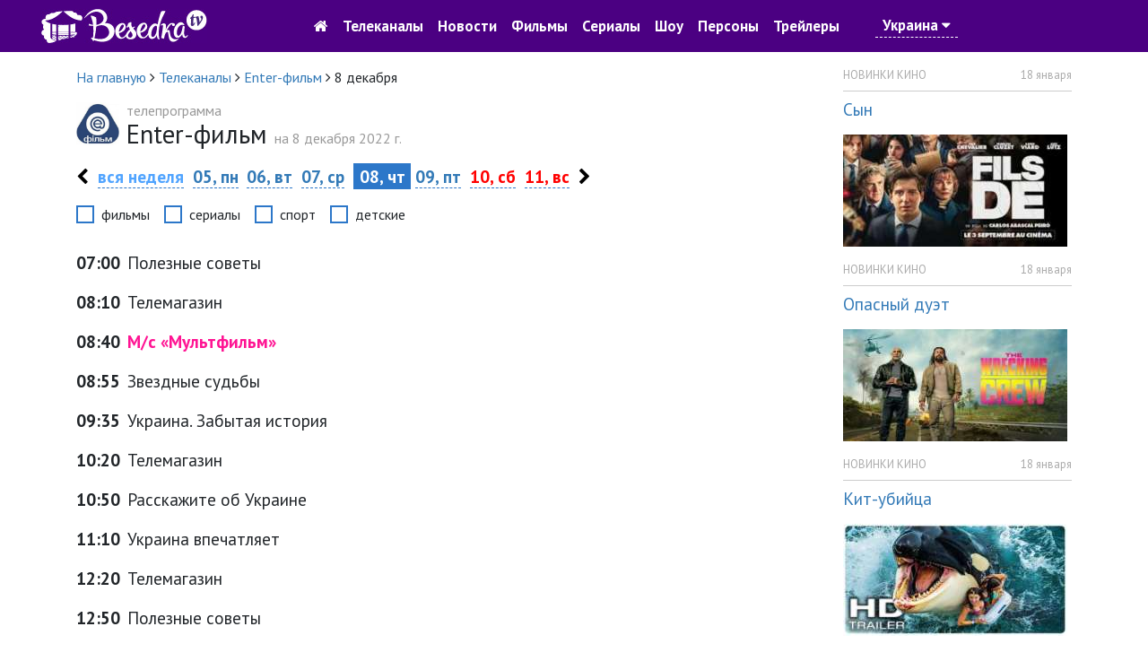

--- FILE ---
content_type: text/html; charset=utf-8
request_url: https://tvbesedka.com/channel/enterfilm/2022/12/08
body_size: 9003
content:
<!DOCTYPE html>
<html>
<head>
    <meta charset="utf-8" />
    <meta name="viewport" content="width=device-width, initial-scale=1.0" />
    <title>Программа передач Enter-фильм на 8 декабря 2022 г., четверг. Беседка.ТВ</title>
    
    
    
    
    <meta name="description" content="Программа передач Enter-фильм на четверг, 8 декабря 2022" />
    <meta name="keywords" content="телепрограмма Enter-фильм, программа Enter-фильм, тв программа Enter-фильм, программа передач Enter-фильм, Enter-фильм, программа передач на 8 декабря" />
    <!-- Google Analytics -->
    <script>
        (function(i,s,o,g,r,a,m){i['GoogleAnalyticsObject']=r;i[r]=i[r]||function(){
                (i[r].q=i[r].q||[]).push(arguments)},i[r].l=1*new Date();a=s.createElement(o),
                m=s.getElementsByTagName(o)[0];a.async=1;a.src=g;m.parentNode.insertBefore(a,m)
        })(window,document,'script','https://www.google-analytics.com/analytics.js','ga');

        ga('create', 'UA-76950745-1', 'auto');
        ga('send', 'pageview');
        setTimeout("ga('send', 'event', 'read', '15_seconds')", 15000);
    </script>
    <!-- End Google Analytics -->
    
    <link rel="shortcut icon" href="/images/icon.png" type="image/x-icon">
    <link href="https://fonts.googleapis.com/css?family=PT&#x2B;Sans:400,700&amp;subset=cyrillic" rel="stylesheet" type="text/css">
    <link href="/dist/main.css?v=zJHuI0nEzSj3vv3wjieYV_Tu8GsUljs8mM-heOjZfps" rel="stylesheet" />
    <script async src="//pagead2.googlesyndication.com/pagead/js/adsbygoogle.js"></script>
    <script>
        (adsbygoogle = window.adsbygoogle || []).push({
            google_ad_client: "ca-pub-1275727960065805",
            enable_page_level_ads: true
        });
    </script>
    <script id="channel-template" type="x-tmpl-mustache">
        <div class="col-12 col-sm-6 col-md-6 col-lg-4 col-xl-4 channel-box">
            <div class="tv-channel-title">
                <img src="{{ channel.image }}" alt="{{ channel.nameRu }}" />
                <h3 id="{{channel.name}}Mark">
                    <a href="/channel/{{ channel.name }}">{{ channel.nameRu }}</a>
                </h3>
                {{ #programs}}
                <p>
                    <span class="tv-channel-time">{{ time }}</span>
                    {{#film}}
                    {{#genre.abbr}}
                    <span class="tv-channel-discription" data-genre-type="{{ genre.webName }}"><a href="/anounce/{{ film.filmUrl }}" title="{{ film.nameRu }}">{{ genre.abbr }} {{ programDescription }}</a></span>
                    {{/genre.abbr}}
                    {{^genre.abbr}}
                    <span class="tv-channel-discription" data-genre-type="{{ genre.webName }}"><a href="/anounce/{{ film.filmUrl }}" title="{{ film.nameRu }}">{{ programDescription }}</a></span>
                    {{/genre.abbr}}
                    {{/film}}
                    {{^film}}
                    {{#genre.abbr}}
                    <span class="tv-channel-discription" data-genre-type="{{ genre.webName }}">{{ genre.abbr }} {{ programDescription }}</span>
                    {{/genre.abbr}}
                    {{^genre.abbr}}
                    <span class="tv-channel-discription" data-genre-type="{{ genre.webName }}">{{ programDescription }}</span>
                    {{/genre.abbr}}
                    {{/film}}
                </p>
                {{ /programs}}
            </div>
        </div>
    </script>
</head>
<body>
    <header>
    <nav class="navbar navbar-expand-md">
        <div class="container-fluid">
            <a class="navbar-brand d-md-none" href="/">
                <img src="/images/logo.jpg" alt="Беседка.ТВ" />
            </a>
            <a href="/" class="col-3 d-none d-md-block">
                <img src="/images/logo.jpg" alt="Беседка.ТВ" />
            </a>
            <button class="navbar-toggler order-first main-toggler" type="button" data-toggle="collapse" data-target="#links" aria-controls="navbarResponsive" aria-expanded="false" aria-label="Toggle navigation">
                <i class="fa fa-bars" style="color: white; border-color: antiquewhite;"></i>
            </button>
            <button class="navbar-toggler" type="button" data-toggle="collapse" data-target="#account" aria-controls="navbarResponsive" aria-expanded="false" aria-label="Toggle navigation">
                <i class="fa fa-user" style="color: white; border-color: antiquewhite;"></i>
            </button>
            <div class="collapse navbar-collapse top-nav justify-content-center" id="links">
                <ul class="navbar-nav align-items-center">
                    <li class="nav-item" style="text-align: center;">
                        <a class="nav-link" href="/"><i class="fa fa-home d-none d-md-block go-home-button"></i><span class="d-md-none"> На главную</span></a>
                        <a class="nav-link" href="/channel/all">Телеканалы</a>
                        <a class="nav-link" href="/article/all">Новости</a>
                    </li>
                    <li class="nav-item">
                        <a class="nav-link" href="/cinema">Фильмы</a>
                        <a class="nav-link" href="/series">Сериалы</a>
                        <a class="nav-link" href="/show">Шоу</a>
                    </li>
                    <li class="nav-item">
                        <a class="nav-link" href="/person">Персоны</a>
                        <a class="nav-link" href="/trailer/all">Трейлеры</a>
                    </li>
                    <li class="nav-item">
                            <a class="nav-link location-link">Украина <i class="fa fa-caret-down"></i></a>
                    </li>
                </ul>
            </div>
            <div class="collapse navbar-collapse top-nav" id="account">
                <ul class="navbar-nav ml-auto align-items-center">
                    <li class="nav-item" style="width: 5rem;">&nbsp;</li>
                    <li class="nav-item" style="width: 5rem;">&nbsp;</li>
                </ul>
            </div>
        </div>
    </nav>
</header>

    

<div class="container">
    <div class="row">
        <div class="col-12 col-sm-12 col-md-12 col-lg-9 col-xl-9">
            <div class="row">
                <div class="col-12 col-sm-12 col-md-12 col-lg-12 col-xl-12">
                    <ol itemscope="" itemtype="http://schema.org/BreadcrumbList" class="page-breadcrumb">
                        <li itemprop="itemListElement" itemscope="" itemtype="http://schema.org/ListItem">
                            <a itemprop="item" href="/">
                                <span itemprop="name">На главную</span>
                            </a>
                            <meta itemprop="position" content="1" />
                            <span class="fa fa-angle-right"></span>
                        </li>
                        <li itemprop="itemListElement" itemscope="" itemtype="http://schema.org/ListItem">
                            <a itemprop="item" href="/channel/all">
                                <span itemprop="name">Телеканалы</span>
                            </a>
                            <meta itemprop="position" content="2" />
                            <span class="fa fa-angle-right"></span>
                        </li>
                        <li itemprop="itemListElement" itemscope="" itemtype="http://schema.org/ListItem">
                            <a itemprop="item" href="/channel/enterfilm">
                                <span itemprop="name">Enter-фильм</span>
                            </a>
                            <meta itemprop="position" content="3" />
                            <span class="fa fa-angle-right"></span>
                        </li>
                        <li>
                            <span>8 декабря</span>
                        </li>
                    </ol>
                </div>
            </div>
            <div class="row one-tv-channel-title">
                <div class="col-12 col-sm-12 col-md-12 col-lg-12 col-xl-12">
                    <img src="/upload/2016/6/7/23/36/47/cc7ff886-70a4-43be-b579-07df2f0cfd94.png" alt="Enter-фильм" />
                    <h1><span>телепрограмма </span>Enter-фильм <span style="display: inline">на 8 декабря 2022 г.</span></h1>
                </div>
            </div>
            <div class="row sticky-menu">
                

<div class="col-12 col-sm-12 col-md-12 col-lg-12 col-xl-12 day-nav-block">
    <p>
            <a href="/channel/enterfilm/2022/12/04" class="week-nav"><i class="fa fa-chevron-left"></i></a>
        <a href="/channel/enterfilm/2022/49" class="all-day">вся неделя</a>
                <a href="/channel/enterfilm/2022/12/05">05, пн</a>
                <a href="/channel/enterfilm/2022/12/06">06, вт</a>
                <a href="/channel/enterfilm/2022/12/07">07, ср</a>
                <span class="selected-day">&nbsp;08, чт&nbsp;</span>
                <a href="/channel/enterfilm/2022/12/09">09, пт</a>
                <a href="/channel/enterfilm/2022/12/10" class="weekend-day">10, сб</a>
                <a href="/channel/enterfilm/2022/12/11" class="weekend-day">11, вс</a>
            <a href="/channel/enterfilm/2022/12/12" class="week-nav"><i class="fa fa-chevron-right"></i></a>
    </p>
</div>
                <div class="col-12 col-sm-12 col-md-12 col-lg-12 col-xl-12">
                    <div class="filter-genre-channel">
                        <div class="form-check form-check-inline">
                            <input class="form-check-input sort-genre-channel" type="checkbox" value="film">
                            <label class="form-check-label">фильмы</label>
                        </div>
                        <div class="form-check form-check-inline">
                            <input class="form-check-input sort-genre-channel" type="checkbox" value="serial">
                            <label class="form-check-label">сериалы</label>
                        </div>
                        <div class="form-check form-check-inline">
                            <input class="form-check-input sort-genre-channel" type="checkbox" value="sport">
                            <label class="form-check-label">спорт</label>
                        </div>
                        <div class="form-check form-check-inline">
                            <input class="form-check-input sort-genre-channel" type="checkbox" value="children">
                            <label class="form-check-label">детские</label>
                        </div>
                    </div>
                </div>
            </div>
            <div class="row" style="margin-top: 1rem;">
                <div class="col-12 col-sm-12 col-md-12 col-lg-12 col-xl-12 one-tv-channel-program">
                        <p class="program-item">
                            <span><strong>07:00</strong></span>

                                    <span data-genre-type="">Полезные советы</span>

                        </p>
                        <p class="program-item">
                            <span><strong>08:10</strong></span>

                                    <span data-genre-type="">Телемагазин</span>

                        </p>
                        <p class="program-item">
                            <span><strong>08:40</strong></span>

                                    <span data-genre-type="children">М/с &#xAB;Мультфильм&#xBB;</span>

                        </p>
                        <p class="program-item">
                            <span><strong>08:55</strong></span>

                                    <span data-genre-type="">Звездные судьбы</span>

                        </p>
                        <p class="program-item">
                            <span><strong>09:35</strong></span>

                                    <span data-genre-type="">Украина. Забытая история</span>

                        </p>
                        <p class="program-item">
                            <span><strong>10:20</strong></span>

                                    <span data-genre-type="">Телемагазин</span>

                        </p>
                        <p class="program-item">
                            <span><strong>10:50</strong></span>

                                    <span data-genre-type="">Расскажите об Украине</span>

                        </p>
                        <p class="program-item">
                            <span><strong>11:10</strong></span>

                                    <span data-genre-type="">Украина впечатляет</span>

                        </p>
                        <p class="program-item">
                            <span><strong>12:20</strong></span>

                                    <span data-genre-type="">Телемагазин</span>

                        </p>
                        <p class="program-item">
                            <span><strong>12:50</strong></span>

                                    <span data-genre-type="">Полезные советы</span>

                        </p>
                        <p class="program-item">
                            <span><strong>13:40</strong></span>

                                    <span data-genre-type="">Звездные судьбы</span>

                        </p>
                        <p class="program-item">
                            <span><strong>14:20</strong></span>

                                <a href="/anounce/prestuplenie_so_mnogimi_neizvestnymi_10481">
                                        <span data-genre-type="serial">Т/с &#xAB;Преступление со многими неизвестными&#xBB;</span>
                                </a>

                        </p>
                            <div class="row short-anounce-item">
                                <div class="col-12 col-sm-4 col-md-3 col-lg-3 col-xl-2">
                                        <img src="/resized/250//Upload/2023/12/26/12/42/16/14a454c0-d598-42ec-825b-11b9b7268cb0.jpg" class="img-fluid" alt="Постер Преступление со многими неизвестными">
                                </div>
                                <div class="col-12 col-sm-8 col-md-5 col-lg-5 col-xl-6">
                                    <h2><a href="/anounce/prestuplenie_so_mnogimi_neizvestnymi_10481">Преступление со многими неизвестными</a></h2>
                                            <p class="short-anounce-item-info">Украина | 1993 г. | 66 мин. | история, драма</p>

                                    <p>В усадьбе происходит загадочное убийство. На месте преступления нет никаких свидетелей и улик, а полиция не может найти ни мотив, ни подозреваемого&#x2026;</p>
                                    <p><a href="/anounce/prestuplenie_so_mnogimi_neizvestnymi_10481">подробнее</a></p>
                                </div>
                            </div>
                        <p class="program-item">
                            <span><strong>15:30</strong></span>

                                <a href="/anounce/rassliedovaniia_mierdoka_63">
                                        <span data-genre-type="serial">Т/с &#xAB;Расследования Мердока&#xBB;</span>
                                </a>

                        </p>
                            <div class="row short-anounce-item">
                                <div class="col-12 col-sm-4 col-md-3 col-lg-3 col-xl-2">
                                        <img src="/resized/250//upload/2017/1/23/21/39/55/52af501b-a1c3-4ad6-ad5d-7c3f2b9e6bed.jpg" class="img-fluid" alt="Постер Расследования Мердока">
                                </div>
                                <div class="col-12 col-sm-8 col-md-5 col-lg-5 col-xl-6">
                                    <h2><a href="/anounce/rassliedovaniia_mierdoka_63">Расследования Мердока</a></h2>
                                            <p class="short-anounce-item-info">Великобритания, Канада | 2008 г. | 43 мин. | драма, криминал, детектив</p>

                                    <p>19-ый век. Торонто. Детектив Уильям Мердок раскрывает убийства с помощью новой науки &#x2014; криминалистики.</p>
                                    <p><a href="/anounce/rassliedovaniia_mierdoka_63">подробнее</a></p>
                                </div>
                            </div>
                        <p class="program-item">
                            <span><strong>17:05</strong></span>

                                <a href="/anounce/chisto_anglijskie_ubijstva_14831">
                                        <span data-genre-type="serial">Т/с &#xAB;Чисто английские убийства&#xBB;</span>
                                </a>

                        </p>
                            <div class="row short-anounce-item">
                                <div class="col-12 col-sm-4 col-md-3 col-lg-3 col-xl-2">
                                        <img src="/resized/250//Upload/2025/1/12/16/9/20/60bfd991-5e10-4cb4-ae31-7d39641aa99a.jpg" class="img-fluid" alt="Постер Чисто английские убийства">
                                </div>
                                <div class="col-12 col-sm-8 col-md-5 col-lg-5 col-xl-6">
                                    <h2><a href="/anounce/chisto_anglijskie_ubijstva_14831">Чисто английские убийства</a></h2>
                                            <p class="short-anounce-item-info">Великобритания | 1997 г. | 90 мин. | детектив, криминал, драма</p>

                                    <p>Опытный старший инспектор детективов и его молодой сержант расследуют убийства в региональном сообществе округа Мидсомер&#x2026;</p>
                                    <p><a href="/anounce/chisto_anglijskie_ubijstva_14831">подробнее</a></p>
                                </div>
                            </div>
                        <p class="program-item">
                            <span><strong>20:05</strong></span>

                                <a href="/anounce/puaro_agaty_kristi_604">
                                        <span data-genre-type="serial">Т/с &#xAB;Пуаро Агаты Кристи&#xBB;</span>
                                </a>

                        </p>
                            <div class="row short-anounce-item">
                                <div class="col-12 col-sm-4 col-md-3 col-lg-3 col-xl-2">
                                        <img src="/resized/250//Upload/2018/12/26/15/27/8/88890fa4-a03d-4b09-98d5-f5a957d63328.jpg" class="img-fluid" alt="Постер Пуаро Агаты Кристи">
                                </div>
                                <div class="col-12 col-sm-8 col-md-5 col-lg-5 col-xl-6">
                                    <h2><a href="/anounce/puaro_agaty_kristi_604">Пуаро Агаты Кристи</a></h2>
                                            <p class="short-anounce-item-info">Великобритания | 1989 г. | 50 мин. | детектив</p>

                                    <p>Бельгийский сыщик Эркюль Пуаро распутывает самые загадочные преступления&#x2026;</p>
                                    <p><a href="/anounce/puaro_agaty_kristi_604">подробнее</a></p>
                                </div>
                            </div>
                        <p class="program-item">
                            <span><strong>21:35</strong></span>

                                <a href="/anounce/rassliedovaniia_mierdoka_63">
                                        <span data-genre-type="serial">Т/с &#xAB;Расследования Мердока&#xBB;</span>
                                </a>

                        </p>
                            <div class="row short-anounce-item">
                                <div class="col-12 col-sm-4 col-md-3 col-lg-3 col-xl-2">
                                        <img src="/resized/250//upload/2017/1/23/21/39/55/52af501b-a1c3-4ad6-ad5d-7c3f2b9e6bed.jpg" class="img-fluid" alt="Постер Расследования Мердока">
                                </div>
                                <div class="col-12 col-sm-8 col-md-5 col-lg-5 col-xl-6">
                                    <h2><a href="/anounce/rassliedovaniia_mierdoka_63">Расследования Мердока</a></h2>
                                            <p class="short-anounce-item-info">Великобритания, Канада | 2008 г. | 43 мин. | драма, криминал, детектив</p>

                                    <p>19-ый век. Торонто. Детектив Уильям Мердок раскрывает убийства с помощью новой науки &#x2014; криминалистики.</p>
                                    <p><a href="/anounce/rassliedovaniia_mierdoka_63">подробнее</a></p>
                                </div>
                            </div>
                        <p class="program-item">
                            <span><strong>23:10</strong></span>

                                <a href="/anounce/chisto_anglijskie_ubijstva_14831">
                                        <span data-genre-type="serial">Т/с &#xAB;Чисто английские убийства&#xBB;</span>
                                </a>

                        </p>
                            <div class="row short-anounce-item">
                                <div class="col-12 col-sm-4 col-md-3 col-lg-3 col-xl-2">
                                        <img src="/resized/250//Upload/2025/1/12/16/9/20/60bfd991-5e10-4cb4-ae31-7d39641aa99a.jpg" class="img-fluid" alt="Постер Чисто английские убийства">
                                </div>
                                <div class="col-12 col-sm-8 col-md-5 col-lg-5 col-xl-6">
                                    <h2><a href="/anounce/chisto_anglijskie_ubijstva_14831">Чисто английские убийства</a></h2>
                                            <p class="short-anounce-item-info">Великобритания | 1997 г. | 90 мин. | детектив, криминал, драма</p>

                                    <p>Опытный старший инспектор детективов и его молодой сержант расследуют убийства в региональном сообществе округа Мидсомер&#x2026;</p>
                                    <p><a href="/anounce/chisto_anglijskie_ubijstva_14831">подробнее</a></p>
                                </div>
                            </div>
                        <p class="program-item">
                            <span><strong>00:40</strong></span>

                                <a href="/anounce/puaro_agaty_kristi_604">
                                        <span data-genre-type="serial">Т/с &#xAB;Пуаро Агаты Кристи&#xBB;</span>
                                </a>

                        </p>
                            <div class="row short-anounce-item">
                                <div class="col-12 col-sm-4 col-md-3 col-lg-3 col-xl-2">
                                        <img src="/resized/250//Upload/2018/12/26/15/27/8/88890fa4-a03d-4b09-98d5-f5a957d63328.jpg" class="img-fluid" alt="Постер Пуаро Агаты Кристи">
                                </div>
                                <div class="col-12 col-sm-8 col-md-5 col-lg-5 col-xl-6">
                                    <h2><a href="/anounce/puaro_agaty_kristi_604">Пуаро Агаты Кристи</a></h2>
                                            <p class="short-anounce-item-info">Великобритания | 1989 г. | 50 мин. | детектив</p>

                                    <p>Бельгийский сыщик Эркюль Пуаро распутывает самые загадочные преступления&#x2026;</p>
                                    <p><a href="/anounce/puaro_agaty_kristi_604">подробнее</a></p>
                                </div>
                            </div>
                        <p class="program-item">
                            <span><strong>02:10</strong></span>

                                    <span data-genre-type="">Великие украинцы</span>

                        </p>
                        <p class="program-item">
                            <span><strong>02:35</strong></span>

                                    <span data-genre-type="">Украина. Забытая история</span>

                        </p>
                        <p class="program-item">
                            <span><strong>03:20</strong></span>

                                    <span data-genre-type="">Звездные судьбы</span>

                        </p>
                        <p class="program-item">
                            <span><strong>04:00</strong></span>

                                    <span data-genre-type="">Кинотрейлеры</span>

                        </p>
                </div>
            </div>
        </div>
        <div class="col-lg-3 col-xl-3 d-none d-lg-block">
            <aside>
                
<div class="row">
    <div class="col-12">
            <div class="anounce-news-box">
                <p class="category">НОВИНКИ КИНО</p>
                <p class="date">18 января</p>
                <div class="clearfix"></div>
                <div class="content-box">
                    <h4><a href="/article/syn_3772">Сын</a></h4>
                        <img src="/resized/250/Upload/2026/1/18/11/7/55/0de60e5a-beb7-41b2-99bd-055601b38dda.jpg" alt="Сын" class="img-fluid"/>
                </div>
            </div>
            <div class="anounce-news-box">
                <p class="category">НОВИНКИ КИНО</p>
                <p class="date">18 января</p>
                <div class="clearfix"></div>
                <div class="content-box">
                    <h4><a href="/article/opasnyj_dueht_3771">Опасный дуэт</a></h4>
                        <img src="/resized/250/Upload/2026/1/18/11/1/8/a30ea20c-844d-4a34-888d-a3fcf19809de.jpg" alt="Опасный дуэт" class="img-fluid"/>
                </div>
            </div>
            <div class="anounce-news-box">
                <p class="category">НОВИНКИ КИНО</p>
                <p class="date">18 января</p>
                <div class="clearfix"></div>
                <div class="content-box">
                    <h4><a href="/article/kit-ubijcza_3770">Кит-убийца</a></h4>
                        <img src="/resized/250/Upload/2026/1/18/10/56/49/fdeb3b21-9d99-400c-88a1-17fc26045ec2.jpg" alt="Кит-убийца" class="img-fluid"/>
                </div>
            </div>
            <div class="anounce-news-box">
                <p class="category">НОВИНКИ КИНО</p>
                <p class="date">17 января</p>
                <div class="clearfix"></div>
                <div class="content-box">
                    <h4><a href="/article/krik_7_3769">Крик 7</a></h4>
                        <img src="/resized/250/Upload/2026/1/17/8/52/7/62ca76ff-e07c-4820-99c5-a251a9424d33.jpg" alt="Крик 7" class="img-fluid"/>
                </div>
            </div>
        <p class="all-news-link">
            <a href="/article/all">все новости</a>
        </p>
    </div>
</div>

                
    <div class="row">
        <div class="col-12">
            <div class="anounce-comments-block">
                <h5>Последние комментарии</h5>
                    <p class="comment-title"><a href="/channel/pixel">Телеканал Пиксель ТВ</a></p>
                        <p>Піксель тв, ви взагалі не прислуховуетесь до коментарів!</p>
                    <p class="comment-title"><a href="/channel/mult">Телеканал Мульт</a></p>
                        <p>Оранжевая корова мультфильм карусель вс 11:20</p>
                    <p class="comment-title"><a href="/anounce/kazanova_v_rossii_tajnaya_missiya_6383">Казанова в России. Тайная миссия</a></p>
                        <p>Смотрел но не досмотрел!</p>
                    <p class="comment-title"><a href="/article/drugoj_mir_chuzhaya_planeta_2395">Другой мир: Чужая планета</a></p>
                        <p>Здравствуйте!&#xD;&#xA;&#xD;&#xA;Нравится ваш проект tvbesedka.com, готов купить его. Цена обсуждаема.&#xD;&#xA;&#xD;&#xA;Меня зову...</p>
                    <p class="comment-title"><a href="/channel/russia">Телеканал Россия 1</a></p>
                        <p>Как называется фильм где мать просила сыну освободить от ареста полиции &#xD;&#xA;Это по мелодрама детектив...</p>
            </div>
        </div>`
    </div>

            </aside>
        </div>
    </div>
</div>

    <footer>
    <div class="container">
        <div class="row">
            <div class="col-12 col-lg-6 col-md-6 col-sm-6">
                <p>
                    © 2016-2017, <a href="/">TVBESEDKA.COM.UA</a>
                </p>
                <p class="info-footer">
                    Администрация сайта не несет ответственности за изменения в телепрограмме.
                </p>
                <p class="info-footer">
                    Использование информации, размещенной на сайте <a href="/">TVBESEDKA.COM.UA</a>, разрешено только при наличии активных ссылок на источник.
                </p>
            </div>
            <div class="col-12 col-lg-6 col-md-6 col-sm-6">
                <div class="row">
                    <div class="col-12 col-lg-6 col-md-6 col-sm-6">
                        <ul>
                            <li><a href="/article/all">Новости</a></li>
                            <li><a href="/questions">Вопрос-ответ</a></li>
                            <li><a href="/channel/all">Все телеканалы</a></li>
                        </ul>
                    </div>
                    <div class="col-12 col-lg-6 col-md-6 col-sm-6">
                        <ul>
                            <li><a href="/tos">Пользовательское соглашение</a></li>
                            <li><a href="/adv">Рекламодателям</a></li>
                            <li><a href="/contacts">Контакты</a></li>
                        </ul>
                    </div>
                </div>
            </div>
        </div>
    </div>
</footer>
    <a href="#" id="back-to-top" title="Вернуться наверх">
    <img src="/images/back-to-top-white.png" alt="Вернуться наверх" />
</a>

    <div id="login-modal" class="modal fade" tabindex="-1" role="dialog">
    <div class="modal-dialog modal-dialog-centered" role="document">
        <div class="modal-content">
            <div class="modal-header">
                <h5 id="login-title-modal" class="modal-title">Войти</h5>
                <button type="button" class="close" data-dismiss="modal" aria-label="Close">
                    <span aria-hidden="true">&times;</span>
                </button>
            </div>
            <div class="modal-body">
                <form id="login-form" method="post">
                    <div class="form-group">
                        <div class="input-group">
                            <div class="input-group-prepend">
                                <div class="input-group-text"><i class="fa fa-user"></i></div>
                            </div>
                            <input type="text" class="form-control" placeholder="E-mail" name="email"/>
                        </div>
                    </div>
                    <div class="form-group">
                        <div class="input-group">
                            <div class="input-group-prepend">
                                <div class="input-group-text"><i class="fa fa-lock"></i></div>
                            </div>
                            <input type="password" class="form-control" placeholder="Пароль" name="password" />
                        </div>
                    </div>
                    <div class="form-row">
                        <div class="col-md-6">
                            <div class="form-check">
                                <input type="checkbox" class="form-check-input" value="true" name="rememberme">
                                <label class="form-check-label">Запомнить меня</label>
                            </div>
                        </div>
                        <div class="col-md-6">
                            <p class="text-right"><a href="#" class="dotted-link restore-password-form-link">забыли пароль</a></p>
                        </div>
                    </div>
                    <div class="form-group">
                        <button id="login-modal-button" type="button" class="btn btn-primary btn-block">Войти</button>
                        <p class="text-center mt-3">Нет аккаунта? <a href="#" class="dotted-link register-user-form-link">Зарегистрироваться</a></p>
                    </div>
                <input name="__RequestVerificationToken" type="hidden" value="CfDJ8M5XNHanRE9Lqh35Om4G33Lb415Z8uGG50nIgzJtssdAZWqBHoOf1OlLKbIfoPuJTFnhYBQLey2J6_8hJasVrNimwv9zUyyJl8rXr7mTdMnbznMnfRDGyO9C__rvhph8DSASqcO-F_vWpv5htM-7Ndc" /></form>
                <form id="register-user-form" method="post" style="display: none">
                    <div class="form-group">
                        <div class="input-group">
                            <div class="input-group-prepend">
                                <div class="input-group-text"><i class="fa fa-user"></i></div>
                            </div>
                            <input type="text" class="form-control" placeholder="E-mail" />
                        </div>
                    </div>
                    <div class="form-group">
                        <div class="input-group">
                            <div class="input-group-prepend">
                                <div class="input-group-text"><i class="fa fa-lock"></i></div>
                            </div>
                            <input type="password" class="form-control" placeholder="Пароль" />
                        </div>
                    </div>
                    <div class="form-group">
                        <div class="input-group">
                            <div class="input-group-prepend">
                                <div class="input-group-text"><i class="fa fa-lock"></i></div>
                            </div>
                            <input type="password" class="form-control" placeholder="Повторите пароль" />
                        </div>
                    </div>
                    <div class="form-group">
                        <button id="register-modal-button" type="button" class="btn btn-primary btn-block">Зарегистрироваться</button>
                        <p class="text-center mt-3"><a href="#" class="dotted-link login-form-link">Войти</a></p>
                    </div>
                <input name="__RequestVerificationToken" type="hidden" value="CfDJ8M5XNHanRE9Lqh35Om4G33Lb415Z8uGG50nIgzJtssdAZWqBHoOf1OlLKbIfoPuJTFnhYBQLey2J6_8hJasVrNimwv9zUyyJl8rXr7mTdMnbznMnfRDGyO9C__rvhph8DSASqcO-F_vWpv5htM-7Ndc" /></form>
                <form id="reset-password-form" method="post" style="display: none">
                    <div class="form-group">
                        <div class="input-group">
                            <div class="input-group-prepend">
                                <div class="input-group-text"><i class="fa fa-user"></i></div>
                            </div>
                            <input type="text" class="form-control" placeholder="E-mail" />
                        </div>
                    </div>
                    <div class="form-group">
                        <button id="reset-password-modal-button" type="button" class="btn btn-primary btn-block">Восстановить пароль</button>
                        <p class="text-center mt-3">Нет аккаунта? <a href="#" class="dotted-link register-user-form-link">Зарегистрироваться</a> | <a href="#" class="dotted-link login-form-link">Войти</a></p>
                    </div>
                <input name="__RequestVerificationToken" type="hidden" value="CfDJ8M5XNHanRE9Lqh35Om4G33Lb415Z8uGG50nIgzJtssdAZWqBHoOf1OlLKbIfoPuJTFnhYBQLey2J6_8hJasVrNimwv9zUyyJl8rXr7mTdMnbznMnfRDGyO9C__rvhph8DSASqcO-F_vWpv5htM-7Ndc" /></form>
            </div>
        </div>
    </div>
</div>
<div id="comment-added-message-modal" class="modal fade" tabindex="-1" role="dialog">
    <div class="modal-dialog" role="document">
        <div class="modal-content">
            <div class="modal-header">
                <button type="button" class="close" data-dismiss="modal" aria-label="Close">
                    <span aria-hidden="true">&times;</span>
                </button>
            </div>
            <div class="modal-body">
                <h4>Ваш комментарий успешно добавлен.</h4>
                <p>После проверки комментарий будет опубликован на сайте.</p>
            </div>
            <div class="modal-footer">
                <button type="button" class="btn btn-primary" data-dismiss="modal">Закрыть</button>
            </div>
        </div>
    </div>
</div>
<div id="message-added" class="modal fade" tabindex="-1" role="dialog">
    <div class="modal-dialog modal-sm">
        <div class="modal-content">
            <div class="modal-body">
                <button type="button" class="close" data-dismiss="modal" aria-label="Close"><span aria-hidden="true">&times;</span></button>
                <h4 style="text-align: center; font-weight: bold; color: green;">Ваш сообщение успешно отправленно.</h4>
                <p style="text-align: center;">Спасибо за отзыв и предложения. Мы обязательно учтем ваше мнение. Благодарим что пользуетесь нашим сайтом.</p>
                <p style="text-align: center;"><button type="button" class="btn btn-primary" style="border-radius: 0; font-size: 16px;" data-dismiss="modal">Закрыть</button></p>
            </div>
        </div>
    </div>
</div>
<div id="location-select-modal" class="modal fade" tabindex="-1" role="dialog">
    <div class="modal-dialog">
        <div class="modal-content">
            <div class="modal-header">
                <h5 class="modal-title">Уточнить местоположение</h5>
                <button type="button" class="close" data-dismiss="modal" aria-label="Close">
                    <span aria-hidden="true">&times;</span>
                </button>
            </div>
            <div class="modal-body">
                <form>
                    <div class="row">
                        <div class="col-7">
                            <select id="location-value-select-modal" class="form-control">
                                    <option value="1">Украина</option>
                                    <option value="0">Россия</option>
                            </select>
                        </div>
                        <div class="col-5">
                            <button type="submit" id="save-location-button-modal" class="btn btn-success btn-block">Сохранить</button>
                        </div>
                    </div>
                </form>
            </div>
        </div>
    </div>
</div>


    
    
        <script src="/dist/common.js?v=c96-QlAnwHeUiwZHTpCoUKFoLabBc58uL-Tlf6v20_E" defer=""></script>
        <script src="/dist/main.js?v=fNZ8VgPuTmFmxGW69lWn5h1ipB07OaOFqFNrVOUJUvY" defer=""></script>
    
    
    <!-- Yandex.Metrika counter -->
    <script type="text/javascript">
        (function (m, e, t, r, i, k, a) {
        m[i] = m[i] || function () { (m[i].a = m[i].a || []).push(arguments) };
            m[i].l = 1 * new Date(); k = e.createElement(t), a = e.getElementsByTagName(t)[0], k.async = 1, k.src = r, a.parentNode.insertBefore(k, a)
        })
            (window, document, "script", "https://cdn.jsdelivr.net/npm/yandex-metrica-watch/tag.js", "ym");

        ym(37023020, "init", {
            id: 37023020,
            clickmap: true,
            trackLinks: true,
            accurateTrackBounce: true,
            webvisor: true
        });
    </script>
    <noscript><div><img src="https://mc.yandex.ru/watch/37023020" style="position:absolute; left:-9999px;" alt="" /></div></noscript>
    <!-- /Yandex.Metrika counter -->
</body>
</html>


--- FILE ---
content_type: text/html; charset=utf-8
request_url: https://www.google.com/recaptcha/api2/aframe
body_size: 267
content:
<!DOCTYPE HTML><html><head><meta http-equiv="content-type" content="text/html; charset=UTF-8"></head><body><script nonce="Jy93aCgW7k7avNyTDaoVyw">/** Anti-fraud and anti-abuse applications only. See google.com/recaptcha */ try{var clients={'sodar':'https://pagead2.googlesyndication.com/pagead/sodar?'};window.addEventListener("message",function(a){try{if(a.source===window.parent){var b=JSON.parse(a.data);var c=clients[b['id']];if(c){var d=document.createElement('img');d.src=c+b['params']+'&rc='+(localStorage.getItem("rc::a")?sessionStorage.getItem("rc::b"):"");window.document.body.appendChild(d);sessionStorage.setItem("rc::e",parseInt(sessionStorage.getItem("rc::e")||0)+1);localStorage.setItem("rc::h",'1768733909586');}}}catch(b){}});window.parent.postMessage("_grecaptcha_ready", "*");}catch(b){}</script></body></html>